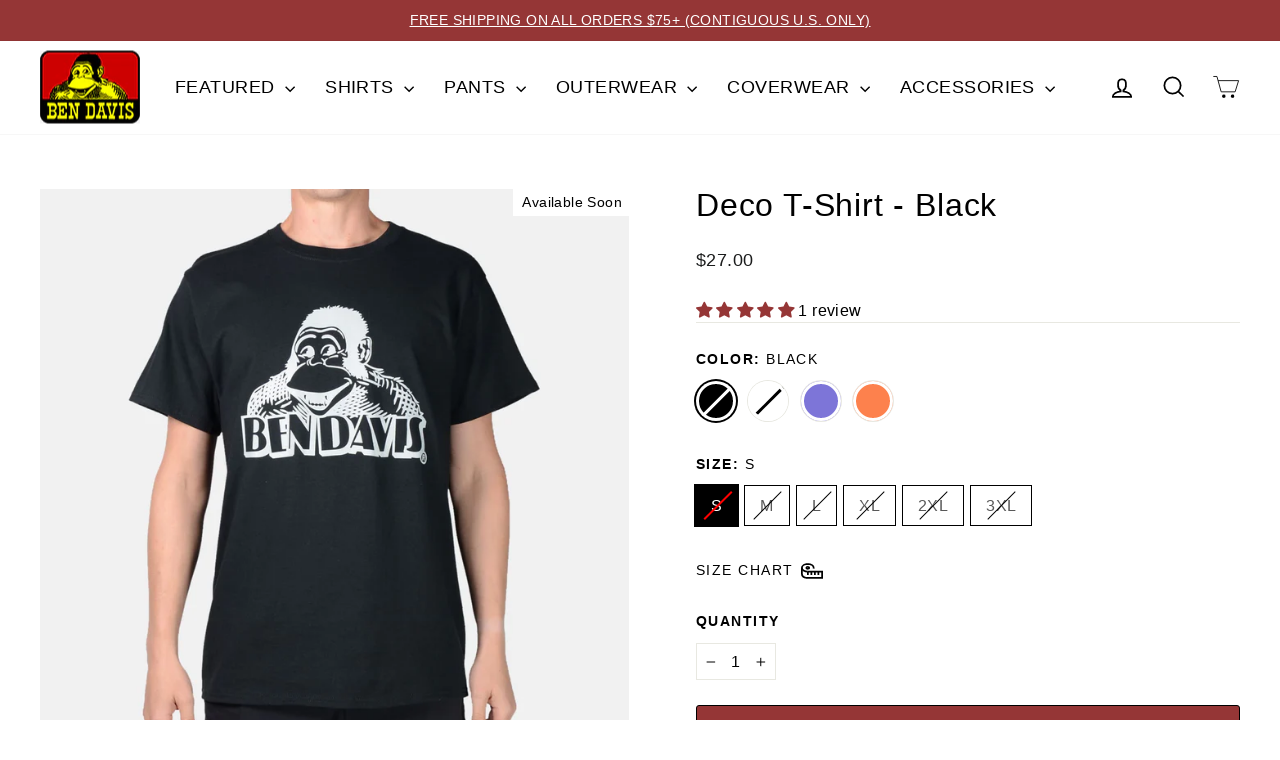

--- FILE ---
content_type: text/css
request_url: https://bendavis.com/cdn/shop/t/44/assets/size-chart.css?v=9013873990940315341684531192
body_size: -197
content:
.tool-tip__content{overflow:auto;max-height:70vh;width:55vw}.tool-tip__content::-webkit-scrollbar{width:8px;height:8px}.tool-tip__content::-webkit-scrollbar-track{background-color:#f3f3f3}.tool-tip__content::-webkit-scrollbar-thumb{background-color:#ddd;border-radius:5px}.size-chart-wrapper{text-align:center;margin-right:15px;margin-left:23px}.size-chart-title{font-size:1.75rem;margin-top:20px;font-weight:700}.caption{font-size:1.25rem}.button-unit-wrapper{display:flex;justify-content:flex-end}.button-unit-wrapper button{font-size:.7rem;font-weight:600;height:30px;width:45px;background-color:#fff;border:1px solid #dddddd;cursor:pointer}button.unit-in{border-right:none}button.active{background-color:#f3f3f3;cursor:auto}table.size-chart th,table.size-chart td{text-align:center;font-size:.875rem}.size-chart-wrapper table.size-chart tbody tr:nth-child(odd) td{background-color:#f3f3f3}.size-chart-image-wrapper{margin-left:23px;margin-right:15px;margin-top:15px;display:flex}.size-chart-image-wrapper img{width:100%}.how-to-measure{margin-left:10px}.rte h2.caption{margin-top:0}@media screen and (max-width: 768px){.tool-tip__content{width:100%}table.size-chart th,table.size-chart td{font-size:.75rem}.size-chart-wrapper{margin-left:15px}.size-chart-title{font-size:1.25rem;font-weight:700;margin-top:10px}.caption{font-size:1rem}.size-chart-image-wrapper{display:block;margin-left:15px}.size-chart-image-wrapper img{width:100%;margin-bottom:10px}}
/*# sourceMappingURL=/cdn/shop/t/44/assets/size-chart.css.map?v=9013873990940315341684531192 */


--- FILE ---
content_type: text/css
request_url: https://bendavis.com/cdn/shop/t/44/assets/product-page-accordion.css?v=180273443948161562841700250797
body_size: -281
content:
.label,label:not(.variant__button-label):not(.text-label){letter-spacing:.1em;font-size:.9rem;font-weight:700}.variant__label-info{font-size:.9rem;letter-spacing:.1em;text-transform:uppercase}.size-chart__standalone .tool-tip-trigger__title{letter-spacing:.1em;font-size:.9rem}.prod-desc-wrapper{display:flex;flex-wrap:wrap}.prod-desc,.prod-feat{max-width:55%}.prod-desc{padding-right:30px}h2.desc-header,h2.feat-header{font-size:1.75rem;margin-bottom:10px;font-weight:900;letter-spacing:1.5px}.divider{width:100%;height:1px;background-color:#cfcfcf;margin-bottom:20px}.prod-feat+.divider{margin-top:20px}.prod-desc-wrapper p,.prod-desc-wrapper li{color:#585858}@media screen and (max-width: 1184px){.prod-desc-wrapper{flex-direction:column;max-width:100%}.hidden{display:none}h2.desc-header,h2.feat-header{font-size:1rem!important;padding-top:9px;padding-bottom:9px;margin-bottom:0!important;cursor:pointer;line-height:1.5rem!important}.prod-desc,.prod-feat{font-size:.875rem;max-width:100%;border-top:1px solid #cfcfcf;padding-right:0;padding-left:0!important}.desc-header:after,.feat-header:after{font-weight:300;font-size:16px;content:"+";float:right}.desc-header.active:after,.feat-header.active:after{content:"-"}p.desc,ul.feat{margin-bottom:15px!important}.divider{display:none}.prod-feat{border-bottom:1px solid #cfcfcf}}
/*# sourceMappingURL=/cdn/shop/t/44/assets/product-page-accordion.css.map?v=180273443948161562841700250797 */


--- FILE ---
content_type: text/javascript
request_url: https://bendavis.com/cdn/shop/t/44/assets/size-chart.js?v=215489602778285631684530796
body_size: 153
content:
const toolTip=document.querySelector("tool-tip"),toolTipTrigger=document.querySelector(".tool-tip-trigger__title");let inch_button,cm_button,size_chart;if(toolTipTrigger){toolTipTrigger.addEventListener("click",()=>{sizeChartObserver.observe(toolTip,{attributes:!0})});const sizeChartObserver=new MutationObserver(mutations=>{mutations.forEach(mutation=>{mutation.attributeName==="data-tool-tip-open"&&(inch_button=mutation.target.querySelector(".unit-in"),cm_button=mutation.target.querySelector(".unit-cm"),size_chart=mutation.target.querySelector(".size-chart"),inch_button.addEventListener("click",switchUnit),cm_button.addEventListener("click",switchUnit),sizeChartObserver.disconnect())})})}else inch_button=document.querySelector(".unit-in"),cm_button=document.querySelector(".unit-cm"),size_chart=document.querySelector(".size-chart"),inch_button.addEventListener("click",switchUnit),cm_button.addEventListener("click",switchUnit);function changeHeaderUnits(unit){const cells=size_chart.rows[0].cells;for(let i=0;i<cells.length;i++){const header=cells[i].textContent.split("("),headerUnit=unit==="in"?"(In.)":"(Cm.)";cells[i].textContent=header.length>1?`${header[0]} ${headerUnit}`:`${header[0]}`}}let inConverted=!1;const sizesInInches=[];function toggleDataUnits(unit){const rows=size_chart.rows;for(let i=1;i<rows.length;i++){const cells=rows[i].cells,rowData=[];for(let j=1;j<cells.length;j++){const text=cells[j].textContent;if(inConverted===!1&&rowData.push(text),unit==="in")cells[j].textContent=sizesInInches[i-1][j-1];else{const measurementRange=text.split("-");let lowerRangeValue=parseFloat(measurementRange[0])*2.54,upperRangeValue=measurementRange[1]?parseFloat(measurementRange[1])*2.54:void 0,value;upperRangeValue?value=`${Math.round(lowerRangeValue)} - ${Math.round(upperRangeValue)}`:value=Math.round(lowerRangeValue),cells[j].textContent=value}}rowData.length&&sizesInInches.push(rowData)}inConverted=!0}function switchUnit(e){const clickedButton=e.target;clickedButton.textContent==="IN"&&cm_button.classList.contains("active")?(inch_button.classList.toggle("active"),cm_button.classList.toggle("active"),changeHeaderUnits("in"),toggleDataUnits("in")):clickedButton.textContent==="CM"&&inch_button.classList.contains("active")&&(inch_button.classList.toggle("active"),cm_button.classList.toggle("active"),changeHeaderUnits("cm"),toggleDataUnits("cm"))}
//# sourceMappingURL=/cdn/shop/t/44/assets/size-chart.js.map?v=215489602778285631684530796


--- FILE ---
content_type: text/javascript
request_url: https://bendavis.com/cdn/shop/t/44/assets/product-page-accordion.js?v=177789322228154162251691444199
body_size: -138
content:
const paragraph=document.querySelector(".prod-desc p"),ul=document.querySelector(".prod-feat ul");paragraph.classList.add("desc","hidden"),ul.classList.add("feat","hidden"),toggleContent(".desc-header",".desc"),toggleContent(".feat-header",".feat"),addKeydownOnFocus(),changeVariantLabelText();function toggleContent(headerSelector,contentSelector){const header=document.querySelector(headerSelector),content=document.querySelector(contentSelector);header.addEventListener("click",()=>{window.innerWidth<1166&&(content.classList.toggle("hidden"),header.classList.toggle("active"))})}function changeVariantLabelText(){const variantWrapper=document.querySelectorAll(".variant-wrapper");for(let i=1;i<variantWrapper.length;i++)variantWrapper[i].addEventListener("change",e=>{for(let j=1;j<variantWrapper.length;j++){const variantLabel=variantWrapper[j].querySelector(".variant__label-info span"),selectedVariantText=variantWrapper[j].querySelector(".variant-input-wrap input[type=radio]:checked+label").textContent;variantLabel.textContent=selectedVariantText}})}function addKeydownOnFocus(){document.querySelectorAll(".variant-input label").forEach(variant=>{variant.addEventListener("keydown",e=>{e.key==="Enter"&&(e.preventDefault(),e.target.click())})})}
//# sourceMappingURL=/cdn/shop/t/44/assets/product-page-accordion.js.map?v=177789322228154162251691444199


--- FILE ---
content_type: text/javascript; charset=utf-8
request_url: https://bendavis.com/collections/t-shirts/products/deco-t-shirt-black.js
body_size: 940
content:
{"id":8001755054243,"title":"Deco T-Shirt - Black","handle":"deco-t-shirt-black","description":"\u003cp\u003eCrafted from premium all-cotton fabric, this tee features a vintage-inspired graphic that adds a touch of retro cool to any outfit. The breathable material and comfortable fit make it perfect for any occasion,\u003c\/p\u003e\n\u003cul\u003e\n\u003cli\u003eSolids: 100% Cotton\u003c\/li\u003e\n\u003cli\u003eSafety Colors \u0026amp; Heathers: 50% Polyester\/50% Cotton\u003cbr\u003e\n\u003c\/li\u003e\n\u003cli\u003eRegular fit, please size up for a looser fit\u003c\/li\u003e\n\u003cli\u003eTagless neck label for a smooth feel\u003c\/li\u003e\n\u003cli\u003eBen Davis deco design printed on chest\u003c\/li\u003e\n\u003cli\u003eMachine Wash Warm, Tumble Dry Warm\u003c\/li\u003e\n\u003cli\u003eDo not Bleach\u003c\/li\u003e\n\u003cli\u003eModel is 6, 0”, wearing a Medium\u003c\/li\u003e\n\u003cli\u003eCountry of Origin: Imported\u003c\/li\u003e\n\u003c\/ul\u003e","published_at":"2023-04-10T11:27:24-07:00","created_at":"2023-04-10T11:27:24-07:00","vendor":"Ben Davis Co","type":"","tags":["T-Shirt"],"price":2700,"price_min":2700,"price_max":3100,"available":false,"price_varies":true,"compare_at_price":null,"compare_at_price_min":0,"compare_at_price_max":0,"compare_at_price_varies":false,"variants":[{"id":43347949977763,"title":"Black \/ S","option1":"Black","option2":"S","option3":null,"sku":"715044081402","requires_shipping":true,"taxable":true,"featured_image":{"id":36975373254819,"product_id":8001755054243,"position":1,"created_at":"2023-04-11T08:39:28-07:00","updated_at":"2023-04-11T08:39:28-07:00","alt":"Deco T-Shirt - Black","width":1400,"height":1400,"src":"https:\/\/cdn.shopify.com\/s\/files\/1\/0551\/7541\/3923\/products\/9081_affa5f72-b9df-493c-beec-6613b364e405.jpg?v=1681227568","variant_ids":[43347949977763,43347950010531,43347950043299,43347950076067,43347950108835,43347950141603]},"available":false,"name":"Deco T-Shirt - Black - Black \/ S","public_title":"Black \/ S","options":["Black","S"],"price":2700,"weight":272,"compare_at_price":null,"inventory_management":"shopify","barcode":"715044081402","featured_media":{"alt":"Deco T-Shirt - Black","id":29410209693859,"position":1,"preview_image":{"aspect_ratio":1.0,"height":1400,"width":1400,"src":"https:\/\/cdn.shopify.com\/s\/files\/1\/0551\/7541\/3923\/products\/9081_affa5f72-b9df-493c-beec-6613b364e405.jpg?v=1681227568"}},"requires_selling_plan":false,"selling_plan_allocations":[]},{"id":43347950010531,"title":"Black \/ M","option1":"Black","option2":"M","option3":null,"sku":"715044081419","requires_shipping":true,"taxable":true,"featured_image":{"id":36975373254819,"product_id":8001755054243,"position":1,"created_at":"2023-04-11T08:39:28-07:00","updated_at":"2023-04-11T08:39:28-07:00","alt":"Deco T-Shirt - Black","width":1400,"height":1400,"src":"https:\/\/cdn.shopify.com\/s\/files\/1\/0551\/7541\/3923\/products\/9081_affa5f72-b9df-493c-beec-6613b364e405.jpg?v=1681227568","variant_ids":[43347949977763,43347950010531,43347950043299,43347950076067,43347950108835,43347950141603]},"available":false,"name":"Deco T-Shirt - Black - Black \/ M","public_title":"Black \/ M","options":["Black","M"],"price":2700,"weight":295,"compare_at_price":null,"inventory_management":"shopify","barcode":"715044081419","featured_media":{"alt":"Deco T-Shirt - Black","id":29410209693859,"position":1,"preview_image":{"aspect_ratio":1.0,"height":1400,"width":1400,"src":"https:\/\/cdn.shopify.com\/s\/files\/1\/0551\/7541\/3923\/products\/9081_affa5f72-b9df-493c-beec-6613b364e405.jpg?v=1681227568"}},"requires_selling_plan":false,"selling_plan_allocations":[]},{"id":43347950043299,"title":"Black \/ L","option1":"Black","option2":"L","option3":null,"sku":"715044081426","requires_shipping":true,"taxable":true,"featured_image":{"id":36975373254819,"product_id":8001755054243,"position":1,"created_at":"2023-04-11T08:39:28-07:00","updated_at":"2023-04-11T08:39:28-07:00","alt":"Deco T-Shirt - Black","width":1400,"height":1400,"src":"https:\/\/cdn.shopify.com\/s\/files\/1\/0551\/7541\/3923\/products\/9081_affa5f72-b9df-493c-beec-6613b364e405.jpg?v=1681227568","variant_ids":[43347949977763,43347950010531,43347950043299,43347950076067,43347950108835,43347950141603]},"available":false,"name":"Deco T-Shirt - Black - Black \/ L","public_title":"Black \/ L","options":["Black","L"],"price":2700,"weight":318,"compare_at_price":null,"inventory_management":"shopify","barcode":"715044081426","featured_media":{"alt":"Deco T-Shirt - Black","id":29410209693859,"position":1,"preview_image":{"aspect_ratio":1.0,"height":1400,"width":1400,"src":"https:\/\/cdn.shopify.com\/s\/files\/1\/0551\/7541\/3923\/products\/9081_affa5f72-b9df-493c-beec-6613b364e405.jpg?v=1681227568"}},"requires_selling_plan":false,"selling_plan_allocations":[]},{"id":43347950076067,"title":"Black \/ XL","option1":"Black","option2":"XL","option3":null,"sku":"715044081433","requires_shipping":true,"taxable":true,"featured_image":{"id":36975373254819,"product_id":8001755054243,"position":1,"created_at":"2023-04-11T08:39:28-07:00","updated_at":"2023-04-11T08:39:28-07:00","alt":"Deco T-Shirt - Black","width":1400,"height":1400,"src":"https:\/\/cdn.shopify.com\/s\/files\/1\/0551\/7541\/3923\/products\/9081_affa5f72-b9df-493c-beec-6613b364e405.jpg?v=1681227568","variant_ids":[43347949977763,43347950010531,43347950043299,43347950076067,43347950108835,43347950141603]},"available":false,"name":"Deco T-Shirt - Black - Black \/ XL","public_title":"Black \/ XL","options":["Black","XL"],"price":2700,"weight":340,"compare_at_price":null,"inventory_management":"shopify","barcode":"715044081433","featured_media":{"alt":"Deco T-Shirt - Black","id":29410209693859,"position":1,"preview_image":{"aspect_ratio":1.0,"height":1400,"width":1400,"src":"https:\/\/cdn.shopify.com\/s\/files\/1\/0551\/7541\/3923\/products\/9081_affa5f72-b9df-493c-beec-6613b364e405.jpg?v=1681227568"}},"requires_selling_plan":false,"selling_plan_allocations":[]},{"id":43347950108835,"title":"Black \/ 2XL","option1":"Black","option2":"2XL","option3":null,"sku":"715044081440","requires_shipping":true,"taxable":true,"featured_image":{"id":36975373254819,"product_id":8001755054243,"position":1,"created_at":"2023-04-11T08:39:28-07:00","updated_at":"2023-04-11T08:39:28-07:00","alt":"Deco T-Shirt - Black","width":1400,"height":1400,"src":"https:\/\/cdn.shopify.com\/s\/files\/1\/0551\/7541\/3923\/products\/9081_affa5f72-b9df-493c-beec-6613b364e405.jpg?v=1681227568","variant_ids":[43347949977763,43347950010531,43347950043299,43347950076067,43347950108835,43347950141603]},"available":false,"name":"Deco T-Shirt - Black - Black \/ 2XL","public_title":"Black \/ 2XL","options":["Black","2XL"],"price":3100,"weight":363,"compare_at_price":null,"inventory_management":"shopify","barcode":"715044081440","featured_media":{"alt":"Deco T-Shirt - Black","id":29410209693859,"position":1,"preview_image":{"aspect_ratio":1.0,"height":1400,"width":1400,"src":"https:\/\/cdn.shopify.com\/s\/files\/1\/0551\/7541\/3923\/products\/9081_affa5f72-b9df-493c-beec-6613b364e405.jpg?v=1681227568"}},"requires_selling_plan":false,"selling_plan_allocations":[]},{"id":43347950141603,"title":"Black \/ 3XL","option1":"Black","option2":"3XL","option3":null,"sku":"715044081457","requires_shipping":true,"taxable":true,"featured_image":{"id":36975373254819,"product_id":8001755054243,"position":1,"created_at":"2023-04-11T08:39:28-07:00","updated_at":"2023-04-11T08:39:28-07:00","alt":"Deco T-Shirt - Black","width":1400,"height":1400,"src":"https:\/\/cdn.shopify.com\/s\/files\/1\/0551\/7541\/3923\/products\/9081_affa5f72-b9df-493c-beec-6613b364e405.jpg?v=1681227568","variant_ids":[43347949977763,43347950010531,43347950043299,43347950076067,43347950108835,43347950141603]},"available":false,"name":"Deco T-Shirt - Black - Black \/ 3XL","public_title":"Black \/ 3XL","options":["Black","3XL"],"price":3100,"weight":386,"compare_at_price":null,"inventory_management":"shopify","barcode":"715044081457","featured_media":{"alt":"Deco T-Shirt - Black","id":29410209693859,"position":1,"preview_image":{"aspect_ratio":1.0,"height":1400,"width":1400,"src":"https:\/\/cdn.shopify.com\/s\/files\/1\/0551\/7541\/3923\/products\/9081_affa5f72-b9df-493c-beec-6613b364e405.jpg?v=1681227568"}},"requires_selling_plan":false,"selling_plan_allocations":[]}],"images":["\/\/cdn.shopify.com\/s\/files\/1\/0551\/7541\/3923\/products\/9081_affa5f72-b9df-493c-beec-6613b364e405.jpg?v=1681227568"],"featured_image":"\/\/cdn.shopify.com\/s\/files\/1\/0551\/7541\/3923\/products\/9081_affa5f72-b9df-493c-beec-6613b364e405.jpg?v=1681227568","options":[{"name":"Color","position":1,"values":["Black"]},{"name":"Size","position":2,"values":["S","M","L","XL","2XL","3XL"]}],"url":"\/products\/deco-t-shirt-black","media":[{"alt":"Deco T-Shirt - Black","id":29410209693859,"position":1,"preview_image":{"aspect_ratio":1.0,"height":1400,"width":1400,"src":"https:\/\/cdn.shopify.com\/s\/files\/1\/0551\/7541\/3923\/products\/9081_affa5f72-b9df-493c-beec-6613b364e405.jpg?v=1681227568"},"aspect_ratio":1.0,"height":1400,"media_type":"image","src":"https:\/\/cdn.shopify.com\/s\/files\/1\/0551\/7541\/3923\/products\/9081_affa5f72-b9df-493c-beec-6613b364e405.jpg?v=1681227568","width":1400}],"requires_selling_plan":false,"selling_plan_groups":[]}